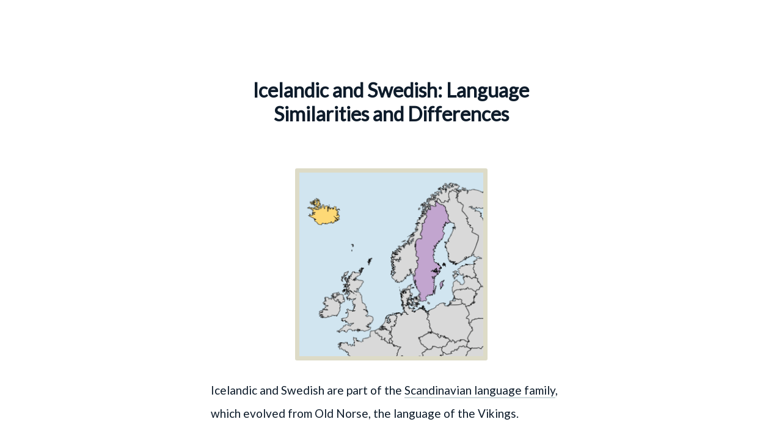

--- FILE ---
content_type: text/html; charset=utf-8
request_url: https://travelwithlanguages.com/blog/is-icelandic-similar-to-swedish.html
body_size: 21243
content:
<html lang="en">
<head>
  <meta charset="utf-8"/>
  <meta content="width=device-width, initial-scale=1.0" name="viewport"/>
  <meta content="ie=edge" http-equiv="X-UA-Compatible"/>
  

  <script>
    if (!window.location.href.startsWith("file://")) {
        // Load Google AdSense
        var adsenseScript = document.createElement("script");
        adsenseScript.async = true;
        adsenseScript.crossOrigin = "anonymous";
        adsenseScript.src = "https://pagead2.googlesyndication.com/pagead/js/adsbygoogle.js?client=ca-pub-6954536522889830";
        document.head.appendChild(adsenseScript);
    
        // Load Google Tag Manager
        var gtmScript = document.createElement("script");
        gtmScript.async = true;
        gtmScript.src = "https://www.googletagmanager.com/gtag/js?id=G-BL9NECB1W8";
        document.head.appendChild(gtmScript);
    
        gtmScript.onload = function() {
            window.dataLayer = window.dataLayer || [];
            function gtag(){ dataLayer.push(arguments); }
            gtag('js', new Date());
            gtag('config', 'G-BL9NECB1W8');
        };
    
    } else {
        console.log("Google AdSense and Google Analytics disabled in local environment.");
    }
    </script>
    

<title>Icelandic and Swedish: Language Similarities and Differences</title>
<!-- css   -->
<link href="https://travelwithlanguages.com/blog/css/blogAlt.css" rel="stylesheet"/>
<!-- google fonts -->
<link href="https://fonts.googleapis.com/css?family=Lato:regular,italic&amp;subset=Latin" rel="stylesheet" type="text/css"/>
<link href="https://fonts.googleapis.com/css2?family=Solway&amp;display=swap" rel="stylesheet"/>
<!-- fontawesome -->
<link crossorigin="anonymous" href="https://use.fontawesome.com/releases/v5.7.2/css/all.css" integrity="sha384-fnmOCqbTlWIlj8LyTjo7mOUStjsKC4pOpQbqyi7RrhN7udi9RwhKkMHpvLbHG9Sr" rel="stylesheet"/>
<style>
    .tab {
margin-left: 2em;
}
    .pCentered {
      text-align: center;
      color: inherit;
    }

.twoExamples{
  display:flex;
  justify-content: space-evenly;
margin-bottom: 20px;
}
.PostContainer__photo{
margin-top: 20px;
}
li{
  margin: 10px 0;
}

.grid-container {
      display: grid;
      grid-template-columns: 1fr 100px 100px 100px 1fr;
      background-color: white;
      padding: 10px;

      margin: 0 auto;
      
    }

    .grid-item {

      padding: 0px;
      font-size: 16px;

      text-align: left;
      margin-bottom: 5px;
    }

    .grid-container-verb{
      display: grid;
      grid-template-columns: 110px 60px;
      background-color: white;
      padding: 10px;
      width: 160px;

      /*margin: 0 auto;*/
      margin-top: 12px;
      border: 1px solid grey;
      border-radius: 2px;

    }
    .outer-verb-grid{
      margin-top: 30px;
      display: grid;
      grid-template-columns: 170px 170px 170px;
      justify-content: space-between
    }

    @media only screen and (max-width: 600px) {
    .outer-verb-grid{
      grid-template-columns: 170px 170px;
  }
}

table {
      margin: 0 auto;
    }

    table thead {
     /* background-color: #e2ecee; */
  
      color: #505050;
    }
    table{
  display: table;
max-width:500px;
min-width: 200px;
margin: 0 auto;
}
table {
  border-collapse: separate;
  border-spacing: 0;

}

table tr td {
  border-right: 1px solid #999;
  border-bottom: 1px solid #999;
  padding: 2px 3px 2px 4px;
}

table tr th{
  border-right: 1px solid #999;
  border-bottom: 1px solid #999;
  padding: 7px 3px 7px 4px;

}

table tr th:first-child,
table tr td:first-child {
  border-left: 1px solid #999;
}
table tr th {
  background: #eee;
  border-top: 1px solid #999;
  text-align: left;
}


table tr:first-child th:first-child {
  border-top-left-radius: 7px;
}
table tr:first-child th:last-child {
  border-top-right-radius: 7px;
}
table tr:last-child td:first-child {
  border-bottom-left-radius: 7px;
}
table tr:last-child td:last-child {
  border-bottom-right-radius: 7px;
}

 

  .AuthorCard__img {
      margin-right: 15px;
      width: 70px;
      height: 70px;

    }
    .PostContainer__content h2.title {
      font-size: 1.35em;
      margin-top: 65px;
      margin-bottom: 25px;
    }
    .PostContainer__content h3.title {
      font-size: 1.1em;
      margin-top: 40px;
      margin-bottom: 12px;
    }

    .star-item{
      color: #ffd700;
      margin-right: 12px;
    }

    .bigger-word{
      font-size: 1.25em;
    }
    ul li{
      line-height: 1.5;
    }

.small-it{
  font-size: 0.9em;
  font-style: italic;
}

ul.color-list {
  list-style: none;
}

ul.color-list li::before {
  content: "\2022";
 /* color: #155c14; */
  color: #0f6f8a;
 
  font-weight: bold;
  display: inline-block; 
  width: 1em;
  margin-left: -1em;
}

ul.false-friends-list{
  list-style: none;
}



.germanic{
      font-family: 'Solway', serif;
      white-space: nowrap;
      font-size: 1.1em;
      margin-left: 5px;
      margin-right: 5px;
    }
    .germanic2{
      font-family: 'Solway', serif;
      white-space: nowrap;
      font-size: 1.1em;
    }

    .original-word{
      font-style: italic;
      margin-right: 5px;
    }
    .ff{
      display: block;
      margin-bottom: 12px;
      line-height: 1.4;
    }
    .ita-word{
      font-style: italic;
    }
    .star-item{
      color: #0f6f8a;
      margin-right: 12px;
      font-size: 0.8em;
    }

    ul.tri-lang{
      list-style: none;
    }

    ul.tri-lang li{
    line-height: 1.4;
    margin: 5px 0;
    }

    span.lang-code{
      margin-right: 12px; 
      font-size: 0.8em; 
      color: #0f6f8a;
    }
    .PostContainer__content a{
color: inherit;
text-decoration: none;
border-bottom: 2px solid #d0dadd;
}


  </style>
</head>
<body>
<header class="header_wrapper">
<div class="container">
<div class="header">
<div class="header__logo">

</div>
<div>
</div>
</div>
</div>
</header>
<!-- /.header -->
<!-- /.body-bg -->
<div class="PostContainer container">
<div class="PostContainer__content">
<h1 class="title center" style="font-size:1.7em;margin-bottom: 70px;">Icelandic and Swedish: Language Similarities and Differences</h1>

<figure style="margin: 20px 0px 30px 0px">
  <img alt="Map showing Iceland and Sweden" src="https://travelwithlanguages.com/blog/img/map-iceland-sweden.png" style="max-width: 315px;margin-right: auto;margin-left: auto;display: block;border: 7px solid #dddbc7; border-radius: 3px;"/>
  
</figure>


<p>Icelandic and Swedish are part of the <a href="https://travelwithlanguages.com/blog/easiest-and-hardest-scandinavian-languages.html">Scandinavian language family</a>, which evolved from Old Norse, the language of the Vikings.</p>


<table style="margin-top: 35px; margin-bottom: 35px;">
  <caption style="font-style: italic; color:#2c343e;padding-top: 12px;font-size: 1.1em;margin-bottom: 12px;">Scandinavian languages:</caption>
  <tr>
    <th>Language</th>
    <th>Country</th>
  </tr>
  <tr style="background-color: #e7c1c1;">
    <td>Swedish</td>
    <td>Sweden</td>
  </tr>
  <tr>
    <td>Norwegian</td>
    <td>Norway</td>
  </tr>
  <tr>
    <td>Danish</td>
    <td>Denmark</td>
  </tr>
  <tr style="background-color: #e7c1c1;">
    <td>Icelandic</td>
    <td>Iceland</td>
  </tr>
  <tr>
    <td>Faroese</td>
    <td>Faroe Islands</td>
  </tr>
</table>


<p>Icelandic is much less similar to Swedish than Swedish is to Norwegian or Danish. A Swedish speaker can understand Norwegian or Danish to some extent but can’t understand Icelandic. </p>

<p>Icelandic has kept many complicated grammatical features that have disappeared from Swedish.</p>

<p>That explains why <a href="https://travelwithlanguages.com/blog/is-icelandic-hard-to-learn.html">Icelandic is difficult to learn</a> (it’s among the <a href="/blog/12-hardest-languages.html">hardest languages</a>), while <a href="https://travelwithlanguages.com/blog/is-swedish-hard-to-learn.html">Swedish is relatively easy</a> (it’s one of the <a href="/blog/12-easiest-languages.html">easiest languages</a>).</p>


<p>Despite their common origin, Swedish and Icelandic have become quite different. Swedish has changed a lot, and Icelandic has changed much less. The reason has to do with the geographical isolation of Iceland.</p>

<p>Reykjavík (the capital of Iceland) is about 1300 miles from Stockholm (the capital of Sweden). Nowadays, that doesn’t sound like that much, but before the invention of the engine, it could take nearly a week to sail that distance. </p>
  
<p>From the settlement of Iceland, which started during the 9th century, up to the current era,  the geographical isolation of Iceland has sheltered Icelandic from the influence of other languages.</p>
  
<p>As a result, Icelandic has remained relatively close to the Old Norse language. Because the Icelandic language has not changed that much, Icelandic speakers can still read Old Icelandic sagas from the 12th century. </p>

<p>To put that in perspective, Old English texts (like the epic poem Beowulf) are incomprehensible to modern English speakers, so they are translated into modern English. </p>
  

<p>While Icelandic is an <i>Insular</i> Scandinavian language, Swedish is a <i>Continental</i> Scandinavian language — and it has evolved in close contact with other languages from the European continent.</p>

<p>Sweden is less than 70 miles from Germany across the Baltic Sea. During the Middle Ages, some Swedish cities participated in the Hanseatic League, a German-speaking trade network.</p> 

<p>During that period, some German vocabulary words entered the Swedish language.</p>

<h2 class="title">Icelandic and Swedish: similarities and differences in vocabulary</h2>

<p>Icelandic has many vocabulary words that come from Old Norse; and so does Swedish. That is why there are many similar vocabulary words between Icelandic and Swedish. Here are some examples:</p>


<table style="margin-top: 35px; margin-bottom: 25px;">
  <tr>
    <th>English</th>
    <th style="text-align: center;" >Icelandic <br> 🇮🇸  </th>
    <th style="text-align: center;">Swedish <br> 🇸🇪  </th>
  </tr>
  <tr>
    <td>friend</td>
    <td>vinur</td>
    <td>vän</td>
  </tr>
  <tr>
    <td>to love</td>
    <td>elska</td>
    <td>älska</td>
  </tr>
  <tr>
    <td>word</td>
    <td>orð</td>
    <td>ord</td>
  </tr>
  <tr>
    <td>expensive</td>
    <td>dýr</td>
    <td>dyr</td>
  </tr>
  <tr>
    <td>old</td>
    <td>gamall</td>
    <td>gammal</td>
  </tr>
  <tr>
    <td>forest</td>
    <td>skógur</td>
    <td>skog</td>
  </tr>
  <tr>
    <td>to say</td>
    <td>segja</td>
    <td>säga</td>
  </tr>
  <tr>
    <td>month</td>
    <td>mánuður</td>
    <td>månad</td>
  </tr>
  <tr>
    <td>victory</td>
    <td>sigur</td>
    <td>seger</td>
  </tr>
  <tr>
    <td>food</td>
    <td>matur</td>
    <td>mat</td>
  </tr>
  <tr>
    <td>salary</td>
    <td>laun</td>
    <td>lön</td>
  </tr>
  <tr>
    <td>to invite</td>
    <td>bjóða</td>
    <td>bjuda</td>
  </tr>
  <tr>
    <td>to grow</td>
    <td>vaxa</td>
    <td>växa</td>
  </tr>
</table>





  <p>Swedish and Icelandic are different languages; they are certainly not dialects of the same language. You can easily find examples of Swedish-Icelandic word pairs that are completely different from one another.</p>

<p>Oftentimes, it is because Swedish adopted a loanword from German which replaced the term it has gotten from Old Norse.</p>

<p>The table below has some examples of Swedish and Icelandic words that are very different.</p>


  <table style="margin-top: 25px;margin-bottom: 25px;">
    <tr>
      <th>English</th>
      <th style="text-align: center;" >Icelandic <br> 🇮🇸  </th>
      <th style="text-align: center;">Swedish <br> 🇸🇪  </th>
    </tr>
    <tr>
      <td>work</td>
      <td>vinna</td>
      <td>arbete</td>
    </tr>
    <tr>
      <td>telephone</td>
      <td>sími</td>
      <td>telefon</td>
    </tr>
    <tr>
      <td>question</td>
      <td>spurning</td>
      <td>fråga</td>
    </tr>
    <tr>
      <td>kitchen</td>
      <td>eldhús</td>
      <td>kök</td>
    </tr>
    <tr>
      <td>hungry</td>
      <td>svangur</td>
      <td>hungrig</td>
    </tr>
    <tr>
      <td>difficult</td>
      <td>erfiður</td>
      <td>svår</td>
    </tr>
    <tr>
      <td>shy</td>
      <td>feiminn</td>
      <td>blyg</td>
    </tr>
    <tr>
      <td>silent</td>
      <td>þögull</td>
      <td>tyst</td>
    </tr>
    <tr>
      <td>beautiful</td>
      <td>fallegur</td>
      <td>skön</td>
    </tr>
  </table>
  

  <p>Old Norse initially used a runic alphabet but later transitioned to a Latin alphabet. Icelandic and Swedish also use a Latin alphabet, and each has some extra letters.</p>

<p>For example, the letters ‘ð’ and ‘þ’ are used in Icelandic but not Swedish (the second one comes from a rune). Then there are the letters ‘å’ and ‘ä,’ used in Swedish but not Icelandic.</p>
 


<h3 class="title" style="margin-top: 70px;">Compared to Swedish, Icelandic has been less influenced by other languages </h3>
  
<p>For centuries, the geographical isolation of Iceland has sheltered Icelandic from the influence of other languages.</p>  

<p>In today’s era of global media and the internet, linguistic influence is no longer limited by geographical isolation as it was in the past. Despite this, Icelanders have adopted an active policy of limiting the inclusion of foreign loanwords into their language.</p>

<p>Icelanders prefer creating new words instead of incorporating loanwords into Icelandic. For instance, they coined the word “tölvupóstur” for “email” and “sími” for  “telephone”.</p>

<p>Swedish, on the other hand, has been in close contact with other languages for centuries. For instance, during the Middle Ages, some Swedish cities participated in the Hanseatic League, a trading union that had Middle Low German as its trade language.</p>

<p>As a result, some Swedish vocabulary words are loanwords from German.  (see this comparison of <a href="/blog/german-and-swedish-are-they-different-or-similar.html">German and Swedish</a> for examples) </p>





<h2 class="title">Icelandic grammar is more complicated than Swedish grammar</h2>

<p>In many languages, nouns have a grammatical gender. This is particularly common among European languages.</p>

<p>In Icelandic, each noun has one of 3 possible genders (masculine, feminine, or neuter). Swedish is simpler in this regard, with Swedish nouns having one of 2 possible genders (common and neuter).</p>


<h3 class="title">Grammatical cases: Icelandic nouns are declined, but not Swedish nouns</h3>

<p>Icelandic nouns are declined according to 4 grammatical cases (nominative, accusative, dative, and genitive). This means that the ending of the noun changes depending on its grammatical function in a sentence.</p>

<p>Just as noun case declensions (which were present in Old English) disappeared from modern English, these were also present in Old Swedish and disappeared from modern Swedish.</p>  

<p>Icelandic is a more conservative language than other Germanic languages like Swedish and English, so Icelandic has kept some grammatical features that have disappeared from these other languages.</p>


<h3 class="title">Verb conjugations in Swedish vs. Icelandic</h3>
<p>In contrast to Icelandic, Swedish verbs do not conjugate according to number and person. In Swedish, the same verb form is used for all subject pronouns.</p>
<p>For example, here is the verb “to be” and its conjugation tables in Swedish and Icelandic:</p>
<div class="outer-verb-grid">
<div>
<span>In English:</span>
<div class="grid-container-verb" style="margin-bottom: 30px;">
<div class="grid-item grid-item-left">I</div>
<div class="grid-item grid-item-right">am</div>
<div class="grid-item grid-item-left">you</div>
<div class="grid-item grid-item-right">are</div>
<div class="grid-item grid-item-left">he/she/it</div>
<div class="grid-item grid-item-right">is</div>
<div class="grid-item grid-item-left">we</div>
<div class="grid-item grid-item-right">are</div>
<div class="grid-item grid-item-left">you (pl.)</div>
<div class="grid-item grid-item-right">are</div>
<div class="grid-item grid-item-left">they</div>
<div class="grid-item grid-item-right">are</div>
</div>
</div>
<div>
<span>In Swedish:</span>
<div class="grid-container-verb" style="margin-bottom: 30px;">
<div class="grid-item grid-item-left">jag</div>
<div class="grid-item grid-item-right">är</div>
<div class="grid-item grid-item-left">du</div>
<div class="grid-item grid-item-right">är</div>
<div class="grid-item grid-item-left">han/hon/det</div>
<div class="grid-item grid-item-right">är</div>
<div class="grid-item grid-item-left">vi</div>
<div class="grid-item grid-item-right">är</div>
<div class="grid-item grid-item-left">ni</div>
<div class="grid-item grid-item-right">är</div>
<div class="grid-item grid-item-left">dom</div>
<div class="grid-item grid-item-right">är</div>
</div>
</div>
<div>
<span>In Icelandic:</span>
<div class="grid-container-verb" style="margin-bottom: 30px;">
<div class="grid-item grid-item-left">ég</div>
<div class="grid-item grid-item-right">er</div>
<div class="grid-item grid-item-left">þú</div>
<div class="grid-item grid-item-right">ert</div>
<div class="grid-item grid-item-left">hann/hún/það</div>
<div class="grid-item grid-item-right">er</div>
<div class="grid-item grid-item-left">við</div>
<div class="grid-item grid-item-right">erum</div>
<div class="grid-item grid-item-left">þið</div>
<div class="grid-item grid-item-right">eruð</div>
<div class="grid-item grid-item-left">þeir/þær/þau</div>
<div class="grid-item grid-item-right">eru</div>
</div>
</div>
</div>


<p>In Icelandic and Swedish, the infinitive form of most verbs ends in -a. Examples of common Swedish verbs can be seen in this <a href="/blog/most-common-swedish-words.html">list of the 1000 most common Swedish words</a>.</p>


<h3 class="title">Grammatical articles</h3>

<p>In Icelandic and in Swedish, the definite article (which corresponds to the English word “the”) is usually a suffix added to the noun rather than a word placed in front of it. This is a fairly common feature among Scandinavian languages.</p> 

<p>Indefinite articles (which correspond to the English words “a” and “an”) exist in Swedish —but not in Icelandic.</p> 



<h2 class="title">Swedish is easier to learn than Icelandic</h2>



<p><a href="/blog/is-icelandic-hard-to-learn.html">Icelandic is rather difficult to learn</a>; it appears on our list of the <a href="/blog/12-hardest-languages.html">hardest languages</a> (for English speakers to learn). In contrast, Swedish is relatively easy. It’s on our list of the <a href="/blog/12-easiest-languages.html">easiest languages</a>. </p>


<p>The substantial difference in learning difficulty between Swedish and Icelandic is apparent in how these languages are rated by the US Foreign Service Institute (FSI).</p>

<p>Based on their experience teaching languages to diplomats, the FSI ranks languages in 4 categories according to their learning difficulty.</p>

<p>Swedish is in Category I  (the easiest category) alongside other accessible languages such as Spanish and Italian.</p>

<p>Icelandic, on the other hand, is classified in category III, alongside some notoriously difficult languages such as Hungarian and Finnish.</p>

<h2 class="title">Which language should you learn first, Swedish or Icelandic?</h2>

<p>One advantage of learning Swedish is that it is very similar to Norwegian and Danish. (see these comparisons of <a href="/blog/swedish-and-norwegian-are-they-similar-or-different.html">Swedish vs Norwegian</a>, and <a href="/blog/swedish-and-danish-are-they-similar-or-different.html">Swedish vs Danish</a>)</p>

<p>Learning Swedish makes these other two Nordic languages (Norwegian and Danish) accessible.</p>

<p>On the other hand, because Icelandic is so similar to Old Norse, knowing Icelandic can enable one to read Old Norse literature, such as the famous Sagas.</p>

<p>Another factor to take into consideration when choosing between learning Swedish or Icelandic is that there are approximately 30 times more native Swedish speakers than there are native Icelandic speakers (10 million vs 300 thousand).</p>

<p>Because Icelandic is significantly more difficult than Swedish, particularly in terms of its grammar, language learners who do not enjoy grammar may prefer learning Swedish rather than Icelandic.</p>

<span id="references" style="font-weight: bold;display: block; margin-top: 50px;">References:</span>
<ol style="list-style: none;">
<li>[1] (<a href="https://creativecommons.org/licenses/by-sa/4.0/legalcode" rel=“nofollow”>Map license</a>)</li>
</ol>

</div>


</div>

<!-- /.PostContainer -->

<script>
      function fbShare() {
        console.log("fb share clicked");
        var linkAdress =
          "https://www.facebook.com/sharer/sharer.php?u=" + window.location.href;
        document.location.href = linkAdress;
      }
      var elements = document.getElementsByClassName("LinkShare");
      console.log(elements)

      for (var i = 0; i < elements.length; i++) {
        elements[i].addEventListener('click', fbShare, false);
      }
    </script>

</body>
</html>




--- FILE ---
content_type: text/html; charset=utf-8
request_url: https://www.google.com/recaptcha/api2/aframe
body_size: 267
content:
<!DOCTYPE HTML><html><head><meta http-equiv="content-type" content="text/html; charset=UTF-8"></head><body><script nonce="Ykr3v7JUa8P9t76W5B0liA">/** Anti-fraud and anti-abuse applications only. See google.com/recaptcha */ try{var clients={'sodar':'https://pagead2.googlesyndication.com/pagead/sodar?'};window.addEventListener("message",function(a){try{if(a.source===window.parent){var b=JSON.parse(a.data);var c=clients[b['id']];if(c){var d=document.createElement('img');d.src=c+b['params']+'&rc='+(localStorage.getItem("rc::a")?sessionStorage.getItem("rc::b"):"");window.document.body.appendChild(d);sessionStorage.setItem("rc::e",parseInt(sessionStorage.getItem("rc::e")||0)+1);localStorage.setItem("rc::h",'1769175237346');}}}catch(b){}});window.parent.postMessage("_grecaptcha_ready", "*");}catch(b){}</script></body></html>

--- FILE ---
content_type: text/css
request_url: https://travelwithlanguages.com/blog/css/blogAlt.css
body_size: 13896
content:
* {
  /* padding: 0; */
  /* margin: 0; */
  box-sizing: border-box;
  font-family: "Calibri", sans-serif;
  /*font-family: "Montserrat", sans-serif; */ }

a {
  color: #262A29; }

#sticky-bottom-banner {
position: fixed;
bottom: 0;
left: 0;
width: 100%;
background-color: #d2d2d2;
font-size: 23px;
padding: 10px;
box-shadow: 0px -2px 5px rgba(0, 0, 0, 0.2);
z-index: 9999; /* Make sure it's on top of other content */
text-align: center; /* Center the image horizontally */
}

.spefont-playfair{
  font-family: "Playfair Display", serif;
  font-optical-sizing: auto;
  font-weight: 600;
  font-style: normal;  
  color:     rgb(63, 63, 63); 
  }

  div.domain-name-logo{
      font-size: 2em;
  margin-top: 35px;
  margin-bottom: 35px;
    }

  @media only screen and (max-width: 500px) {
    div.domain-name-logo{
      font-size: 1.3em;
    }
}


.ulContainer{
  padding: 20px
}

.ulContainer li{
  margin:0 0 10px 0;  
}


img {
  max-width: 100%; }


.PostContainer__content h1, 
.PostContainer__content h2, 
.PostContainer__content h3, 
.PostContainer__content h4, 
.PostContainer__content h5, 
.PostContainer__content h6 {
  font-size: 1em;
  font-weight: normal;
  margin: 0 0 1em; }

.PostContainer__content p {
  font-style: normal;
  font-weight: normal;
  font-size: 21px;
  line-height: 2; }

.body-bg {
  position: absolute;
  z-index: -1;
  top: 0;
  left: 0;
  width: 100%;
  height: 1000px; }
  .body-bg_bg {
    position: absolute;
    z-index: 1;
    top: 0;
    left: 0;
    width: 100%;
    height: 100%;
    background: linear-gradient(116.53deg, #FFFFFF 0%, #E6F0FB 70.43%); }
  .body-bg_triangle {
    position: absolute;
    z-index: 2;
    bottom: 0;
    left: 0;
    width: 100%;
    height: 500px; }

.header {
  height: 80px;
  border-bottom: 2px solid  #fff;
  display: flex;
  align-items: center;
  justify-content: start; }
  .header_wrapper {
    position: relative;
    top: 0; }
  .header__logo img {
    height: 40px; }
  .header__nav {
    display: block; }
    .header__nav ul {
      list-style: none;
      display: inline-flex;
      align-items: center; }
    .header__nav li {
      margin-right: 50px; }
      .header__nav li:last-child {
        margin-right: 0; }
      .header__nav li a {
        text-decoration: none;
        font-size: 14px;
        font-weight: 700;
        color: #626770; }
        .header__nav li a:hover {
          color: #E96352; }
      .header__nav li.active a {
        color: #E96352; }
    .header__nav__login {
      display: none;
      margin-top: 10px; }
      .header__nav__login .btn {
        margin-right: 10px; }
  .header__login {
    display: inline-flex;
    align-items: center; }
    .header__login__login {
      padding-right: 8px;
      border-right: 2px solid  #fff;
      margin-right: 8px; }
  .header__btn-open {
    display: none;
    margin-left: 30px;
    text-align: center;
    font-size: 24px;
    color: #626770; }

.container {
  width: 100%;
  max-width: 1200px;
  margin: 0 auto;
  padding: 0 30px; }

.btn {
  cursor: pointer;
  background: transparent;
  text-align: center;
  text-transform: uppercase;
  border: none;
  outline: none;
  text-decoration: none;
  user-select: none; }

.btn-cta {
  display: inline-flex;
  align-items: center;
  justify-content: center;
  font-weight: 600;
  border-radius: 6px;
  color: #fff;
  font-size: 16px;
  padding: 20px 40px;
  min-width: 180px;
  position: relative; }
  .btn-cta::before, .btn-cta::after {
    transition: 0.3s;
    border-radius: 6px;
    opacity: 0;
    content: '';
    position: absolute;
    top: 0;
    left: 0;
    width: 100%;
    height: 100%; }
  .btn-cta span {
    transition: 0.3s;
    position: relative;
    z-index: 2; }
  .btn-cta_primary {
    background: linear-gradient(270deg, #FC6076 0%, #FF9A44 100%, #FF9A44 100%); }
    .btn-cta_primary::before {
      background: linear-gradient(270deg, #FF9A44 0%, #FC6076 99.99%, #FF9A44 100%); }
    .btn-cta_primary::after {
      background: linear-gradient(270deg, #FC6076 0%, #FF9A44 100%, #FF9A44 100%); }
    .btn-cta_primary:hover:before {
      opacity: 1; }
    .btn-cta_primary:focus:after {
      opacity: 1; }
  .btn-cta_secondary {
    color: #3163CE;
    box-shadow: inset 0 0 0 2px #3163CE; }
    .btn-cta_secondary::after {
      background: #3163CE; }
    .btn-cta_secondary:hover, .btn-cta_secondary:focus {
      color: #fff; }
      .btn-cta_secondary:hover:after, .btn-cta_secondary:hover:after, .btn-cta_secondary:focus:after, .btn-cta_secondary:focus:after {
        opacity: 1; }
  .btn-cta_min {
    border-radius: 3px;
    font-size: 12px;
    padding: 8px 16px;
    min-width: 0; }
    .btn-cta_min::before, .btn-cta_min::after {
      border-radius: 3px; }
  .btn-cta_medium {
    min-width: 100px;
    padding: 12px 30px;
    border-radius: 3px;
    font-size: 12px; }
    .btn-cta_medium::before, .btn-cta_medium::after {
      border-radius: 3px; }
  .btn-cta_w-icon .icon {
    margin-right: 10px;
    z-index: 2; }
    .btn-cta_w-icon .icon path {
      transition: fill 0.3s; }
  .btn-cta:disabled:before, .btn-cta:disabled:after, .btn-cta.disabled:before, .btn-cta.disabled:after {
    display: none; }

.btn-text {
  font-weight: bold;
  font-size: 14px;
  color: #626770; }
  .btn-text.active {
    color: #E96352; }
  .btn-text:disabled, .btn-text.disabled {
    background: inherit;
    color: #DBDBDB; }
    .btn-text:disabled:hover, .btn-text.disabled:hover {
      background: inherit;
      color: #DBDBDB; }

.BlogContainer {
  padding-top: 70px; }
  .BlogContainer__img {
    width: 100%;
    padding-bottom: 70px;
    border-bottom: 1px solid #fff;
    margin-bottom: 70px;
    display: flex;
    justify-content: center; }
    .BlogContainer__img img {
      width: 100%;
      height: auto;
      max-width: 900px; }
  .BlogContainer__img-mobile {
    display: none; }

.Blog {
  width: 100%;
  display: flex;
  padding-bottom: 100px; }


.PostContainer {
  max-width: 650px;
  padding-bottom: 70px; 
color: rgb(14, 28, 43);}
  .PostContainer__title {
    margin: 80px 0 70px;
    font-style: normal;
    font-weight: 900;
    font-size: 35px;
    line-height: 43px;
    text-align: center;
    text-transform: uppercase; }
  .PostContainer__author {
    padding-bottom: 40px;
    border-bottom: 1px solid #D6D6D6;
    margin-bottom: 40px; }
    .PostContainer__author--bottom {
      margin: 80px 0 0; }
  .PostContainer__photo p {
    margin: 10px 0 20px;
    font-style: normal;
    font-weight: bold;
    font-size: 12px;
    line-height: 12px;
    text-align: center;
    color: #626770; }
    .PostContainer__photo p a {
      color: #FD6474;
      text-decoration: none; }
  .PostContainer__photo img {
    width: 100%;
    height: auto;
    min-height: 190px;
    max-height: 410px;
    object-fit: cover; }
  .PostContainer__content {
    font-size: 19px; }
    .PostContainer__content p {
      font-size: inherit;
      margin-bottom: 1em; }
    .PostContainer__content .title {
      margin: 40px 0;
      font-size: inherit;
      font-weight: 700; }
      .PostContainer__content .minititle {
        margin: 20px 0;
        font-size: inherit;
        font-weight: 400; }
      .PostContainer__content .title.center {
        text-align: center; }
    .PostContainer__content .BLockQuote {
      margin-bottom: 4em; }

.PostInfoCard {
  display: flex;
  align-items: center; }
  .PostInfoCard__author {
    align-self: stretch;
    flex-shrink: 0; }
  .PostInfoCard__text {
    padding: 0 30px 0 15px;
    font-style: italic;
    font-weight: normal;
    font-size: 12px;
    line-height: 12px; }
  .PostInfoCard__share {
    flex-shrink: 0; }

.AuthorCard {
  display: inline-flex;
  align-items: center;
  padding-right: 15px;
  border-right: 1px solid #D6D6D6; }
  .AuthorCard__img {
    margin-right: 15px;
    width: 45px;
    height: 45px;
    border: 1px solid #262A29;
    border-radius: 50%;
    object-position: center;
    object-fit: cover; }
  .AuthorCard__date {
    font-style: normal;
    font-weight: bold;
    font-size: 14px;
    line-height: 17px;
    text-transform: uppercase;
    color: #626770; }
  .AuthorCard__name {
    font-style: normal;
    font-weight: bold;
    font-size: 14px;
    line-height: 17px; }


.LinkShare {
  display: inline-flex;
  align-items: center;
  text-decoration: none; }
  .LinkShare__label {
    font-style: italic;
    font-weight: 600;
    font-size: 12px;
    line-height: 15px;
    color: #262A29; }
  .LinkShare__icon {
    height: 15px;
    margin-left: 10px; }
  .LinkShare:hover .LinkShare__label {
    color: #FD6474; }

.VoiceWord {
  white-space:nowrap;
  cursor: pointer;
  color: #261453;
  font-weight: 500; }

.VoiceWord i{
font-size: 12px;
color: #8570B9;
}

.BLockQuote {
  position: relative;
  padding: 0 20px; }
  .BLockQuote__icon {
    position: absolute;
    z-index: 1;
    top: 0;
    left: 15px;
    height: 75px;
    width: auto; }
  .BLockQuote__text {
    position: relative;
    z-index: 2;
    padding-top: 30px;
    font-family: "Caveat", cursive;
    font-style: normal;
    font-weight: normal;
    font-size: 35px;
    line-height: 35px;
    text-align: center;
    color: #FD6474; }
  .BLockQuote__author {
    margin-top: 30px;
    font-style: normal;
    font-weight: bold;
    font-size: 21px;
    line-height: 26px;
    text-align: right;
    color: #626770; }

@media screen and (max-width: 1024px) {
  .body-bg {
    height: 700px; }
    .body-bg_triangle {
      height: 300px; }

  .header__nav li {
    margin-right: 30px; } }
@media screen and (max-width: 900px) {
  .header__logo img {
    height: 30px; }
  .header__nav li {
    margin-right: 20px; } }
@media screen and (min-width: 769px) {
  .header__nav {
    display: block !important; } }
@media screen and (max-width: 768px) {
  .btn {
    cursor: none; }

  .header {
    height: auto;
    padding: 20px 0;
    flex-wrap: wrap; }
    .header__nav {
      display: none;
      order: 2;
      width: 100%;
      padding-top: 20px; }
      .header__nav.active {
        display: block; }
      .header__nav ul {
        flex-direction: column;
        align-items: flex-start; }
      .header__nav li a {
        display: block;
        font-size: 18px;
        padding: 5px 0; }
    .header__login {
      margin-left: auto; }
    .header__btn-open {
      display: block; }

  .BlogContainer__img {
    padding-bottom: 50px;
    margin-bottom: 50px; }
    .BlogContainer__img img {
      max-width: 600px; }

  .Navbar {
    margin-left: 30px;
    width: 220px; }

  .PostCard__desc {
    padding: 30px 20px 20px; }
  .PostCard__title {
    font-size: 20px;
    line-height: 24px; }

  .PostContainer__title {
    font-size: 30px;
    margin: 90px 0 70px; }
  .PostContainer__content {
    font-size: 19px; }
    .PostContainer__content title {
      font-size: 21px; } }
@media screen and (max-width: 600px) {
  .container {
    padding-left: 15px;
    padding-right: 15px; }

  .BlogContainer__img {
    padding-bottom: 30px;
    margin-bottom: 30px; }
    .BlogContainer__img img {
      max-width: 300px; }
  .BlogContainer__img-desktop {
    display: none; }
  .BlogContainer__img-mobile {
    display: block; }

  .Blog {
    flex-wrap: wrap-reverse; }

  .Navbar {
    width: 100%;
    margin: 0 0 40px; }

  .PostCard {
    padding-bottom: 40px;
    margin-bottom: 40px; }
    .PostCard__desc {
      padding: 30px 15px 20px; }

  .PostContainer__title {
    font-size: 25px; }

  .PostInfoCard {
    flex-wrap: wrap; }
    .PostInfoCard__author {
      border-right: none; }
    .PostInfoCard__text {
      font-size: 10px;
      line-height: 12px;
      padding: 0;
      margin: 20px 0 20px; } }
@media screen and (max-width: 460px) {
  .header__nav__login {
    display: block; }
  .header__login {
    display: none; } }

  *{
    font-family:  'Lato',Arial, sans-serif;
  }
.pCentered{
  text-align: center;
  color: #261453;
}
div.header__logo{
margin-right:20px;
}

/*
.PostContainer__content{
-webkit-touch-callout: none; 
    -webkit-user-select: none; 
     -khtml-user-select: none; 
       -moz-user-select: none; 
        -ms-user-select: none; 
            user-select: none;
            }

*/


ul.article-list-browser{
  list-style: none;
}

ul.article-list-browser li::before {
  content: "\2022";  
  color: rgb(198 200 225); 
  font-weight: bold; 
  display: inline-block; 
  width: 1em; 
  margin-left: -1em; 
  min-height: 1.5em;
  padding-right: 3px;
}

ul.article-list-browser li a{
  text-decoration: none;
  color: #3f485f;
}
ul.article-list-browser li{
padding-top: 3px;
  padding-bottom: 3px; 
  line-height: 1.5;
margin-top: 0px;
margin-bottom: 0px;
font-size: 18px;
}

ul.article-list-browser li:hover::before {
  color: #525e7c; /* Change the color when hovering */
  content: "\25BA";
}

#article-topic-selector {
    margin-top: 12px;
    padding: 7px; 
    font-size: 18px; 
    color: #333; 
    background-color: #f9f9f9; 
    border: 1px solid #ccc; 
    border-radius: 5px; 
    box-shadow: 0 2px 5px rgba(0,0,0,0.1); 
}

#article-topic-selector option {
    padding: 7px; 
    font-size: 18px; 
    color: #333; 
    background-color: #f9f9f9; 
}

#article-topic-selector:focus {
    outline: none; 
    border-color: #66afe9; 
    box-shadow: 0 0 5px rgba(102, 175, 233, 0.5); 
}

